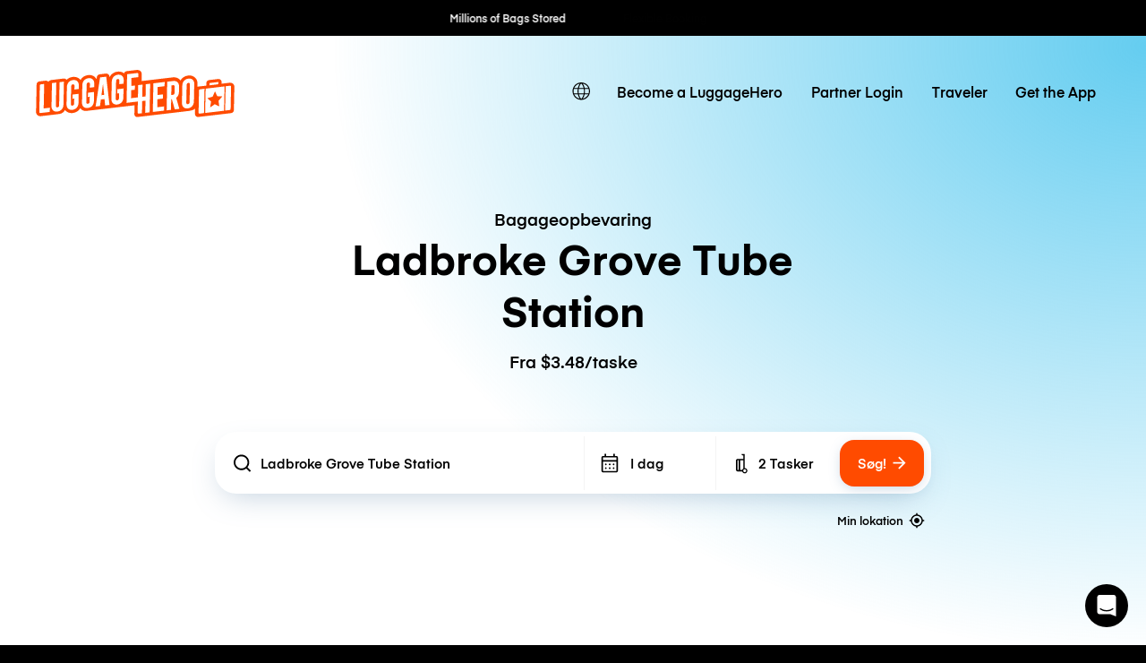

--- FILE ---
content_type: text/html; charset=UTF-8
request_url: https://luggagehero.com/da/london/ladbroke-grove-station/
body_size: 19918
content:
<!doctype html>
<html lang="da" class="no-js">

<head>

	<meta charset="UTF-8">
	<title>Bagageopbevaring Ladbroke Grove Tube Station | Fra $3.48/taske | Alternativ til opbevaringsskabe</title>

	<meta http-equiv="X-UA-Compatible" content="IE=edge,chrome=1">
	<meta name="viewport" content="width=device-width, initial-scale=1.0">
	<link rel="prefetch" href="https://app.luggagehero.com">

	<meta name="apple-itunes-app" content="app-id=1481057935">
	<meta name="google-play-app" content="app-id=com.luggagehero.android">

	<link rel="icon" type="image/png" href="/wp-content/themes/luggage-hero-theme/public/img/icons/favicon-96x96.png" sizes="96x96" />
	<link rel="icon" type="image/svg+xml" href="/wp-content/themes/luggage-hero-theme/public/img/icons/favicon.svg" />
	<link rel="shortcut icon" href="/wp-content/themes/luggage-hero-theme/public/img/icons/favicon.ico" />
	<link rel="apple-touch-icon" sizes="180x180" href="/wp-content/themes/luggage-hero-theme/public/img/icons/apple-touch-icon.png" />
	<meta name="apple-mobile-web-app-title" content="LuggageHero" />
	<link rel="manifest" href="/wp-content/themes/luggage-hero-theme/public/img/icons/site.webmanifest" />

	<link rel="preconnect" href="https://traveler-api.luggagehero.com/v2/reviews">
	<link rel="preconnect" href="https://traveler-api.luggagehero.com/v2/reviews/stats">
	<link rel="preconnect" href="https://traveler-api.luggagehero.com/locations">



	<script>
		
		var globalData = {
			"urlDefaultLocation": '',
			"placeId": '',
			"lang": 'da',
															"placeName" : "Ladbroke Grove Tube Station",
			"placeLatLng" : "39.015400, -77.422030",
			"luggagePrices" :{"currency":"usd","premiumInsuranceFee":{"name":"Traveler Per Bag Premium Insurance Fee","cost":3,"value":5000},"hourlyRate":{"name":"Per Bag Storage Hour","cost":1.49,"value":0},"dailyRate":{"name":"Per Bag Storage Day","cost":4.9,"value":0},"serviceFee":{"name":"Traveler Per Bag Service Fee","cost":1.99,"value":0},"startupFee":{"name":"Traveler Per Bag Insurance Fee","cost":2.49,"value":3000},"securitySeal":{"name":"Security Seal","cost":0,"value":0},"CANCELLATION_FEE":{"name":"Cancellation Fee","cost":5,"value":0},"WALK_IN_SERVICE_FEE":{"name":"Service Fee - Walk-In","cost":1.49,"value":0},"WALK_IN_DAILY_RATE":{"name":"Per Bag Storage Day - Walk In","cost":5.9,"value":0},"WALK_IN_HOURLY_RATE":{"name":"Per Bag Storage Hour - Walk In","cost":1.49,"value":0},"WALK_IN_INSURANCE_FEE":{"name":"Traveler Per Bag Insurance Fee - Walk In","cost":2.49,"value":3000},"GUEST_DAILY_RATE":{"name":"Per Bag Storage Day - Guest","cost":0,"value":0},"GUEST_HOURLY_RATE":{"name":"Per Bag Storage Hour - Guest","cost":0,"value":0},"GUEST_INSURANCE_FEE":{"name":"Traveler Per Bag Insurance Fee - Guest","cost":1.49,"value":3000},"GUEST_SERVICE_FEE":{"name":"Service Fee - Guest","cost":0,"value":0},"GUEST_PREMIUM_INSURANCE_FEE":{"name":"Traveler Per Bag Premium Insurance Fee - Guest","cost":4.49,"value":3000},"bagGuarantee":{"cost":0,"value":500}}
		}
	</script>

	
	<meta name='robots' content='index, follow, max-image-preview:large, max-snippet:-1, max-video-preview:-1' />
	<style>img:is([sizes="auto" i], [sizes^="auto," i]) { contain-intrinsic-size: 3000px 1500px }</style>
	<link rel="alternate" hreflang="en" href="https://luggagehero.com/london/ladbroke-grove-station/" />
<link rel="alternate" hreflang="es" href="https://luggagehero.com/es/london/ladbroke-grove-station/" />
<link rel="alternate" hreflang="fr" href="https://luggagehero.com/fr/london/ladbroke-grove-station/" />
<link rel="alternate" hreflang="it" href="https://luggagehero.com/it/london/ladbroke-grove-station/" />
<link rel="alternate" hreflang="da" href="https://luggagehero.com/da/london/ladbroke-grove-station/" />
<link rel="alternate" hreflang="de" href="https://luggagehero.com/de/london/ladbroke-grove-station/" />
<link rel="alternate" hreflang="nl" href="https://luggagehero.com/nl/london/ladbroke-grove-station/" />
<link rel="alternate" hreflang="pl" href="https://luggagehero.com/pl/london/ladbroke-grove-station/" />
<link rel="alternate" hreflang="pt-pt" href="https://luggagehero.com/pt-pt/london/ladbroke-grove-station/" />
<link rel="alternate" hreflang="ru" href="https://luggagehero.com/ru/london/ladbroke-grove-station/" />
<link rel="alternate" hreflang="x-default" href="https://luggagehero.com/london/ladbroke-grove-station/" />

	<!-- This site is optimized with the Yoast SEO Premium plugin v24.6 (Yoast SEO v24.6) - https://yoast.com/wordpress/plugins/seo/ -->
	<meta name="description" content="Bagageopbevaring Ladbroke Grove Tube Station. Fra $3.48/taske. Vælg fleksible time- eller dags opbevaring. Ideelt alternativ til opbevaringsskabe." />
	<link rel="canonical" href="https://luggagehero.com/da/london/ladbroke-grove-station/" />
	<meta property="og:locale" content="da_DK" />
	<meta property="og:type" content="article" />
	<meta property="og:title" content="Bagageopbevaring Ladbroke Grove Tube Station | Fra $3.48/taske | Alternativ til opbevaringsskabe" />
	<meta property="og:description" content="Bagageopbevaring Ladbroke Grove Tube Station. Fra $3.48/taske. Vælg fleksible time- eller dags opbevaring. Ideelt alternativ til opbevaringsskabe." />
	<meta property="og:url" content="https://luggagehero.com/da/london/ladbroke-grove-station/" />
	<meta property="og:site_name" content="LuggageHero" />
	<meta property="article:publisher" content="https://www.facebook.com/luggagehero" />
	<meta property="article:modified_time" content="2025-02-28T09:38:15+00:00" />
	<meta property="og:image" content="https://luggagehero.com/wp-content/uploads/2018/08/Ladbroke_grove_luggage_storage-720x405.jpg" />
	<meta name="twitter:card" content="summary_large_image" />
	<meta name="twitter:site" content="@luggagehero" />
	<meta name="twitter:label1" content="Est. reading time" />
	<meta name="twitter:data1" content="2 minutes" />
	<script type="application/ld+json" class="yoast-schema-graph">{"@context":"https://schema.org","@graph":[{"@type":"WebPage","@id":"https://luggagehero.com/da/london/ladbroke-grove-station/","url":"https://luggagehero.com/da/london/ladbroke-grove-station/","name":"Luggage Storage near Ladbroke Grove tube station 7 days a week - from £1/hour","isPartOf":{"@id":"https://luggagehero.com/da/#website"},"primaryImageOfPage":{"@id":"https://luggagehero.com/da/london/ladbroke-grove-station/#primaryimage"},"image":{"@id":"https://luggagehero.com/da/london/ladbroke-grove-station/#primaryimage"},"thumbnailUrl":"https://luggagehero.com/wp-content/uploads/2018/08/Ladbroke_grove_luggage_storage-720x405.jpg","datePublished":"2018-08-02T08:15:49+00:00","dateModified":"2025-02-28T09:38:15+00:00","description":"The easiest, cheapest and most convenient luggage storage service near Ladbroke Grove tube Station. Pay from £1 per hour with a £2200-insurance included.","breadcrumb":{"@id":"https://luggagehero.com/da/london/ladbroke-grove-station/#breadcrumb"},"inLanguage":"da-DK","potentialAction":[{"@type":"ReadAction","target":["https://luggagehero.com/da/london/ladbroke-grove-station/"]}]},{"@type":"ImageObject","inLanguage":"da-DK","@id":"https://luggagehero.com/da/london/ladbroke-grove-station/#primaryimage","url":"https://luggagehero.com/wp-content/uploads/2018/08/Ladbroke_grove_luggage_storage-720x405.jpg","contentUrl":"https://luggagehero.com/wp-content/uploads/2018/08/Ladbroke_grove_luggage_storage-720x405.jpg"},{"@type":"BreadcrumbList","@id":"https://luggagehero.com/da/london/ladbroke-grove-station/#breadcrumb","itemListElement":[{"@type":"ListItem","position":1,"name":"Home","item":"https://luggagehero.com/da/"},{"@type":"ListItem","position":2,"name":"London","item":"https://luggagehero.com/da/london/"},{"@type":"ListItem","position":3,"name":"Ladbroke Grove Tube Station"}]},{"@type":"WebSite","@id":"https://luggagehero.com/da/#website","url":"https://luggagehero.com/da/","name":"LuggageHero","description":"Free yourself from luggage","publisher":{"@id":"https://luggagehero.com/da/#organization"},"potentialAction":[{"@type":"SearchAction","target":{"@type":"EntryPoint","urlTemplate":"https://luggagehero.com/da/?s={search_term_string}"},"query-input":{"@type":"PropertyValueSpecification","valueRequired":true,"valueName":"search_term_string"}}],"inLanguage":"da-DK"},{"@type":"Organization","@id":"https://luggagehero.com/da/#organization","name":"LuggageHero","url":"https://luggagehero.com/da/","logo":{"@type":"ImageObject","inLanguage":"da-DK","@id":"https://luggagehero.com/da/#/schema/logo/image/","url":"https://luggagehero.com/wp-content/uploads/2017/04/luggagehero_LOGO-RGB_kort_POS_200x200.png","contentUrl":"https://luggagehero.com/wp-content/uploads/2017/04/luggagehero_LOGO-RGB_kort_POS_200x200.png","width":200,"height":200,"caption":"LuggageHero"},"image":{"@id":"https://luggagehero.com/da/#/schema/logo/image/"},"sameAs":["https://www.facebook.com/luggagehero","https://x.com/luggagehero","https://www.instagram.com/luggagehero","https://www.linkedin.com/company/luggagehero/"]}]}</script>
	<!-- / Yoast SEO Premium plugin. -->


<link rel='stylesheet' id='style-css' href='https://luggagehero.com/wp-content/themes/luggage-hero-theme/assets/dist/css/style.css?ver=12' media='all' />
<link rel="https://api.w.org/" href="https://luggagehero.com/da/wp-json/" /><link rel="alternate" title="JSON" type="application/json" href="https://luggagehero.com/da/wp-json/wp/v2/pages/3446" /><link rel="alternate" title="oEmbed (JSON)" type="application/json+oembed" href="https://luggagehero.com/da/wp-json/oembed/1.0/embed?url=https%3A%2F%2Fluggagehero.com%2Fda%2Flondon%2Fladbroke-grove-station%2F" />
<link rel="alternate" title="oEmbed (XML)" type="text/xml+oembed" href="https://luggagehero.com/da/wp-json/oembed/1.0/embed?url=https%3A%2F%2Fluggagehero.com%2Fda%2Flondon%2Fladbroke-grove-station%2F&#038;format=xml" />
<meta name="generator" content="WPML ver:4.7.1 stt:12,38,1,4,3,27,41,42,46,2;" />
		<style type="text/css" id="wp-custom-css">
			.wp-video {
	max-width: 100%;
  height: auto;
}

.wp-video video {
	max-width: 100%;
  height: auto;
}

#coiOverlay {
	background: rgba(0,0,0,0.1) !important;
	backdrop-filter: blur(5px);
}

.coi-banner__wrapper {
	border-radius: 30px !important;
	width: 420px !important;
}

@media only screen and (max-width:576px) {
	.coi-banner__wrapper {
	border-radius: 20px !important;
}
}

.coi-banner__summary {
	background: white !important;
}

@media only screen and (max-width:576px) {
	.coi-banner__summary {
	  padding-bottom:	0px !important; 
  }
}

body .coi-banner__maintext {
	font-size: 16px !important;
	line-height: 1.5em !important;
	color: black !important;
}

@media only screen and (max-width:576px) {
	body .coi-banner__maintext {
	font-size: 14px !important;
	}
}

.coi-banner_paragraph-text {
	margin-top: 1.5em;
	display: block;
}

.coi-banner__headline {
	font-family: 'Eina', arial !important;
	color: black !important;
	text-align: center !important;
	font-size: 26px !important;
}

@media only screen and (max-width:576px) {
	.coi-banner__headline {
		max-width: 90%;
		margin: 0 auto !important;
	}
}

.coi-consent-banner__decline-button {
		margin-top: 20px !important;
	
	font-weight: 500;
	display: inline-block;
}


#coi-banner-wrapper a {
	font-weight: 500;
	text-decoration: none !important; 
	margin-top: 0;
	display: inline !important;
	color: black !important;
	font-size: 13px !important; 
}

.coi-banner__policy {
	margin-top: 30px !important;
}

.coi-banner__header {
	display: none !important;
}


.coi-banner__page-footer {
	column-gap: 1em;
}

@media only screen and (max-width:576px) {
	.coi-banner__page-footer {
		padding: 20px 20px 30px 20px !important;
	}
}

.coi-banner__accept {
	box-shadow: 0 10px 10px -5px rgba(184, 54, 0, 0.4) !important;
}

.coi-banner__accept, .coi-banner__lastpage, .coi-banner__nextpage {
	border-radius: 8px !important;
	flex-grow: 1 !important;
	font-weight: 500;
	min-width: 0 !important;
	padding: 0.95em !important;
	font-weight: 500 !important;

}

.coi-banner__lastpage, .coi-banner__nextpage {
	border: none !important;
	background-color: #fff !important;
	box-shadow: 0 10px 10px -5px rgba(0,0,0,0.1);
	color: black !important;
}

.coi-banner-luggage-hero {
  float: right;
  shape-outside: var(--shape-img);
  shape-margin: 1em;
  max-width: none;
  width: 250px;
  height: auto;
  margin-right: -77px;
  position: relative;
	display: block !important;
	opacity: 1 !important;
	margin-bottom: 1em;
}

@media only screen and (max-width:576px) {
	.coi-banner-luggage-hero {
		  width: 200px;
		  margin-right: -60px;
	}
}

@media only screen and (max-width:400px) {
	.coi-banner-luggage-hero {
		  width: 180px;
		  margin-right: -75px;
	}
}

@media only screen and (max-width:576px) {
#coiConsentBannerCategoriesWrapper, .coi-banner__cookiedeclaration, .coi-banner__privacycontrols, .coi-banner__summary, .cookiedeclaration_wrapper {
	padding-left: 20px !important;
	padding-right: 20px !important;
	}

}
	
			</style>
		
	<meta name="referrer" content="no-referrer-when-downgrade" />
<meta name="facebook-domain-verification" content="t7abtmtk5kstjodnuake8uxgju74dj" /><!-- Google Tag Manager -->
<script>!function(){"use strict";function l(e){for(var t=e,r=0,n=document.cookie.split(";");r<n.length;r++){var o=n[r].split("=");if(o[0].trim()===t)return o[1]}}function s(e){return localStorage.getItem(e)}function u(e){return window[e]}function A(e,t){e=document.querySelector(e);return t?null==e?void 0:e.getAttribute(t):null==e?void 0:e.textContent}var e=window,t=document,r="script",n="dataLayer",o="https://hxvksgwv.luggagehero.com",a="https://load.hxvksgwv.luggagehero.com",i="5hxvksgwv",c="25p=aWQ9R1RNLVRTRlI0RDM%3D&page=3",g="cookie",v="browser_id",E="",d=!1;try{var d=!!g&&(m=navigator.userAgent,!!(m=new RegExp("Version/([0-9._]+)(.*Mobile)?.*Safari.*").exec(m)))&&16.4<=parseFloat(m[1]),f="stapeUserId"===g,I=d&&!f?function(e,t,r){void 0===t&&(t="");var n={cookie:l,localStorage:s,jsVariable:u,cssSelector:A},t=Array.isArray(t)?t:[t];if(e&&n[e])for(var o=n[e],a=0,i=t;a<i.length;a++){var c=i[a],c=r?o(c,r):o(c);if(c)return c}else console.warn("invalid uid source",e)}(g,v,E):void 0;d=d&&(!!I||f)}catch(e){console.error(e)}var m=e,g=(m[n]=m[n]||[],m[n].push({"gtm.start":(new Date).getTime(),event:"gtm.js"}),t.getElementsByTagName(r)[0]),v=I?"&bi="+encodeURIComponent(I):"",E=t.createElement(r),f=(d&&(i=8<i.length?i.replace(/([a-z]{8}$)/,"kp$1"):"kp"+i),!d&&a?a:o);E.async=!0,E.src=f+"/"+i+".js?"+c+v,null!=(e=g.parentNode)&&e.insertBefore(E,g)}();</script>
<!-- End Google Tag Manager -->

<!-- Google Tag Manager (noscript) -->
<noscript><iframe src="https://load.hxvksgwv.luggagehero.com/ns.html?id=GTM-TSFR4D3" height="0" width="0" style="display:none;visibility:hidden"></iframe></noscript>
<!-- End Google Tag Manager (noscript) -->

<meta name="ahrefs-site-verification" content="9388e454c048b48739796357254c85633680de8340009eb2f73ab2e2cd718a8f">

<link rel='dns-prefetch' href='//js.intercomcdn.com' />
<script>
  window.intercom_settings = {
    app_id: "gumq1av0"
  }

window.intercomScript = (function(){var w=window;var ic=w.Intercom;if(typeof ic==="function"){ic('reattach_activator');ic('update',w.intercomSettings);}else{var d=document;var i=function(){i.c(arguments);};i.q=[];i.c=function(args){i.q.push(args);};w.Intercom=i;var l=function(){var s=d.createElement('script');s.type='text/javascript';s.async=true;s.src='https://widget.intercom.io/widget/' + intercom_settings.app_id;var x=d.getElementsByTagName('script')[0];x.parentNode.insertBefore(s, x);};if(document.readyState==='complete'){l();}else if(w.attachEvent){w.attachEvent('onload',l);}else{w.addEventListener('load',l,false);}}});

</script>


<script type="text/javascript">
  (function(i,s,o,g,r,a,m){i['SLScoutObject']=r;i[r]=i[r]||function(){
  (i[r].q=i[r].q||[]).push(arguments)},i[r].l=1*new Date();a=s.createElement(o),
  m=s.getElementsByTagName(o)[0];a.async=1;a.src=g;m.parentNode.insertBefore(a,m)
  })(window,document,'script','https://scout-cdn.salesloft.com/sl.js','slscout');
  slscout(["init", "eyJ0eXAiOiJKV1QiLCJhbGciOiJIUzI1NiJ9.eyJ0IjoxMDc0OTh9.ZOHFYMNTtHDUpJN80zlwLnpH2Wzjefe0CrqbtcqiE00"]);
</script><script>
!function(t,e,n,s,a,c,i,o,p){t.AppsFlyerSdkObject=a,t.AF=t.AF||function(){(t.AF.q=t.AF.q||[]).push([Date.now()].concat(Array.prototype.slice.call(arguments)))},t.AF.id=t.AF.id||i,t.AF.plugins={},o=e.createElement(n),p=e.getElementsByTagName(n)[0],o.async=1,o.src="https://websdk.appsflyer.com?"+(c.length>0?"st="+c.split(",").sort().join(",")+"&":"")+(i.length>0?"af_id="+i:""),p.parentNode.insertBefore(o,p)}(window,document,"script",0,"AF","banners",{banners: {key: "2af1f6b3-1b7c-4093-b74d-df0aa7c4e257"}});
AF('banners', 'showBanner')
</script>
	<script>
		var curPageId = '3446';
	</script>

</head>

<body class="page-template page-template-template-location page-template-template-location-php page page-id-3446 page-child parent-pageid-241 ladbroke-grove-station">
	<div id="lugApp">
		<div class="fb-root"></div>

		
  <div class="black-top-bar-kpis">
    <black-top-bar-kpis :kpis='[{"text":"Millions of Bags Stored"},{"text":"Flexible Booking"},{"text":"Hourly \/ Daily Rates"},{"text":"Global Coverage"},{"text":"Fast Check-in"}]'></black-top-bar-kpis>
  </div>

					<header class="header">
  <div class="wrapper-fluid">

    
<div class="logo">

	<a href="https://luggagehero.com" title="LuggageHero">
		<svg width="170" height="41" viewBox="0 0 170 41" fill="none" xmlns="http://www.w3.org/2000/svg">
			<g clip-path="url(#clip0_4_40)">
				<path d="M168.711 11.995C167.945 11.3174 166.865 10.9785 165.68 11.1141L158.957 11.9612L158.992 10.6736C159.027 9.89422 158.678 9.11488 158.086 8.57273C157.494 8.03058 156.658 7.79339 155.857 7.89505L155.02 7.9967L148.297 8.77604C146.904 8.94546 145.859 10.0636 145.859 11.419L145.789 13.6215L139.031 14.4008C138.717 14.4347 138.438 14.5364 138.16 14.6719L138.229 10.6736C137.846 8.47108 137.115 7.42066 136.035 6.50579C134.537 5.1843 132.482 4.60827 130.252 4.87934C127.361 5.21818 125.061 6.77686 123.772 9.081C123.494 8.70827 123.215 8.40331 122.867 8.09835C121.369 6.77686 119.313 6.20083 117.049 6.4719L90.5041 9.65703L90.5737 3.69339C90.6086 2.60909 90.1905 1.62645 89.4241 0.948764C88.6578 0.271078 87.5778 -0.0677672 86.3934 0.06777L77.8237 1.0843C76.709 1.21984 75.8381 1.96529 75.4897 2.98182C74.0266 1.79587 72.0758 1.25372 69.9159 1.49091H69.8811C66.7807 1.86364 64.3422 3.62562 63.0881 6.23471L63.0184 5.59091C62.9487 4.87934 62.5655 4.20165 61.9733 3.76116C61.3811 3.32066 60.6496 3.11736 59.8832 3.18513L54.6229 3.82893C53.3688 3.96447 52.3934 4.91323 52.2192 6.13306L51.9405 8.03058C51.5573 7.31901 51.0696 6.67521 50.4774 6.13306C48.9795 4.81157 46.9241 4.23554 44.6946 4.50662C41.8032 4.84546 39.5041 6.40413 38.2151 8.70827C37.9364 8.33554 37.6578 8.03058 37.3094 7.72562C35.8114 6.40414 33.7561 5.8281 31.4918 6.09918C29.4016 6.33637 27.625 7.21736 26.3012 8.57273C26.1967 8.43719 26.0573 8.30166 25.918 8.16612C25.3258 7.62397 24.5246 7.38678 23.7233 7.48843L13.3073 8.74215C12.2274 8.87769 11.2869 9.45372 10.7295 10.2669C10.1024 9.45372 8.88317 9.25042 7.83808 9.38595L3.10038 9.9281C1.70694 10.0975 0.661855 11.2157 0.661855 12.5711L0.208986 36.324C0.17415 37.4083 0.592183 38.3909 1.35858 39.0686C2.12497 39.7463 3.20489 40.0851 4.38931 39.9496L20.17 38.086C22.7479 37.6455 24.1762 36.1884 25.0123 34.5281C25.0123 34.5281 25.3258 35.1719 25.8483 35.6124C27.4159 36.8661 29.4016 37.5099 31.6311 37.2388C34.5225 36.9 36.8217 35.3413 38.1106 33.0372C39.295 34.9347 40.8975 35.6802 43.9282 35.3413C45.5655 35.1719 84.4774 30.5636 84.4774 30.5636L84.3032 38.3231C84.3032 39.0008 84.5819 39.6785 85.1045 40.119C85.5573 40.5256 86.2192 40.7628 86.8811 40.695L130.949 35.443C133.143 35.1719 134.99 34.562 136.244 33.5455L136.139 38.0182C136.139 38.7975 136.453 39.543 137.045 40.0851C137.637 40.6273 138.404 40.7289 139.205 40.6273L167.004 37.3405C168.363 37.1711 169.408 36.1207 169.443 34.7653L169.826 14.7736C169.861 13.6554 169.477 12.6727 168.711 11.995Z" fill="#FF4B00" />
				<path d="M45.0082 7.18347C41.9078 7.5562 39.8525 9.89422 39.7828 13.181L39.4693 28.1579C39.3996 31.3769 41.4201 33.2744 44.4857 32.9017C47.5861 32.5289 49.6414 30.1909 49.7111 26.9041L49.8504 19.0769L44.5553 19.7207L44.4857 23.3802L46.0533 23.2107L45.9488 27.6496C45.9139 28.5306 45.3566 29.1744 44.5205 29.276C43.6844 29.3777 43.1271 28.8694 43.1619 27.9884L43.4754 12.5033C43.5103 11.6223 44.0676 10.9785 44.9037 10.8769C45.7398 10.7752 46.2971 11.2835 46.2623 12.1645L46.1926 15.3496L49.9201 14.9091L49.9898 11.995C50.0943 8.70827 48.0738 6.81074 45.0082 7.18347Z" fill="white" />
				<path d="M54.9713 6.50578L51.1393 31.6479L54.9016 31.2074L55.6332 25.5826L58.7336 25.2099L59.291 30.6992L63.0184 30.2587L60.2316 5.86198L54.9713 6.50578ZM56.1557 21.8215L57.4795 12.0628L58.4549 21.5504L56.1557 21.8215Z" fill="white" />
				<path d="M70.1947 4.16777C67.0943 4.5405 65.0389 6.87852 64.9693 10.1653L64.6557 25.1421C64.5861 28.3612 66.6066 30.2587 69.6721 29.886C72.7725 29.5132 74.8279 27.1752 74.8975 23.8884L75.0369 16.0612L69.7418 16.705L69.6721 20.3645L71.2398 20.195L71.1352 24.6339C71.1004 25.5149 70.543 26.1587 69.707 26.2603C68.8709 26.362 68.3135 25.8537 68.3484 24.9727L68.6619 9.48761C68.6967 8.60661 69.2541 7.96281 70.0902 7.86116C70.9262 7.75951 71.4836 8.26777 71.4488 9.14876L71.3791 12.3339L75.1066 11.8934L75.1762 8.97934C75.2807 5.72645 73.2602 3.82893 70.1947 4.16777Z" fill="white" />
				<path d="M31.8053 8.77603C28.7049 9.14876 26.6496 11.4868 26.5799 14.7736L26.2664 29.7504C26.1967 32.9694 28.2172 34.8669 31.2828 34.4942C34.3832 34.1215 36.4385 31.7835 36.5082 28.4967L36.6475 20.6694L31.3525 21.3132L31.2828 24.9727L32.8504 24.8033L32.7459 29.2421C32.7111 30.1231 32.1537 30.7669 31.3176 30.8686C30.4816 30.9703 29.9242 30.462 29.959 29.581L30.2725 14.0959C30.3074 13.2149 30.8648 12.5711 31.7008 12.4694C32.5369 12.3678 33.0943 12.876 33.0594 13.757L32.9898 16.9421L36.7172 16.5017L36.7869 13.5876C36.8914 10.3008 34.9057 8.4033 31.8053 8.77603Z" fill="white" />
				<path d="M7.14139 12.1645C7.14139 12.1645 4.91188 12.4355 4.31967 12.5033C3.72745 12.5711 3.41393 12.8422 3.41393 13.5537C3.41393 14.2653 2.96106 36.3579 2.96106 36.3579C2.96106 37.0694 3.41393 37.3066 4.00614 37.2388L11.9139 36.324L11.9836 32.6645L6.72335 33.3083L7.14139 12.1645Z" fill="white" />
				<path d="M19.9262 30.7331C19.8914 31.614 19.334 32.2579 18.498 32.3595C17.6619 32.4612 17.1045 31.9529 17.1394 31.0719L17.5226 10.9446L13.7951 11.3851L13.4119 31.2413C13.3422 34.4603 15.3627 36.3579 18.4283 35.9851C21.5287 35.6124 23.584 33.2744 23.6537 29.9876L24.0369 10.1653L20.3094 10.6058L19.9262 30.7331Z" fill="white" />
				<path d="M93.8832 22.9058L91.0615 23.2446L91.2705 12.7066L87.543 13.1471L87.334 23.719L81.4467 24.4306L81.5512 17.5182L84.6865 17.1455L84.7561 13.5198L81.6557 13.8587L81.7602 6.98017L87.6824 6.2686L87.7172 3.59174C87.7172 2.88017 87.2643 2.64298 86.6721 2.71075L78.1024 3.72727L77.6147 28.4628L87.2643 27.3107L87.0902 36.8661C87.0902 37.5777 87.543 37.8149 88.1352 37.7471L90.7828 37.4421L90.9918 26.9041L93.8135 26.5653L93.6045 37.1033L97.332 36.6628L97.8197 11.9273L94.0922 12.3678L93.8832 22.9058Z" fill="white" />
				<path d="M130.531 7.52231C127.43 7.89504 125.375 10.2331 125.305 13.5198L124.992 28.4967C124.922 31.7157 126.943 33.6132 130.008 33.2405C133.109 32.8678 135.164 30.5298 135.234 27.243L135.547 12.2661C135.617 9.08099 133.596 7.14959 130.531 7.52231ZM131.506 27.9884C131.506 28.8355 130.914 29.5132 130.078 29.6149C129.242 29.7165 128.684 29.2083 128.719 28.3273L129.033 12.8421C129.068 11.9612 129.625 11.3174 130.461 11.2157C131.297 11.114 131.855 11.6223 131.82 12.5033L131.506 27.9884Z" fill="white" />
				<path d="M122.449 19.2463L122.553 14.3669C122.588 11.1141 120.568 9.21653 117.502 9.58926L112.381 10.1992L111.893 34.9347L115.621 34.4942L115.795 25.3793L116.387 25.3116L118.861 34.1215L122.762 33.6471L120.08 24.0917C121.543 23.0413 122.414 21.3132 122.449 19.2463ZM118.686 19.8901C118.652 20.7711 118.094 21.4149 117.258 21.5165L115.865 21.7198L116.039 13.3843L117.432 13.2149C118.268 13.1132 118.826 13.6215 118.791 14.5025L118.686 19.8901Z" fill="white" />
				<path d="M100.084 36.324L109.734 35.1719L109.803 31.5463L103.881 32.2579L104.02 25.3455L108.688 24.7694L108.758 21.1438L104.09 21.686L104.229 14.8074L110.152 14.0959L110.221 10.4364L100.572 11.5884L100.084 36.324Z" fill="white" />
				<path d="M156.17 10.4364L148.68 11.3512L148.611 13.3165L156.1 12.4017L156.17 10.4364Z" fill="white" />
				<path d="M144.848 37.205L161.012 35.2736L161.43 14.2653L145.266 16.1967L144.848 37.205ZM151.223 23.1769L153.279 18.5347L155.16 22.7025L159.514 22.9058L156.275 26.7347L156.936 31.5124L153.07 29.6826L149.098 32.3934L149.934 27.4463L146.834 24.3967L151.223 23.1769Z" fill="white" />
				<path d="M139.588 17.8231L139.205 36.8661C139.205 37.5777 139.658 37.8149 140.25 37.7471L143.873 37.3066L144.291 16.2983L140.494 16.7727C139.902 16.8405 139.588 17.1116 139.588 17.8231Z" fill="white" />
				<path d="M165.994 13.6893L162.371 14.1298L161.953 35.138L165.75 34.6636C166.342 34.5959 166.656 34.3248 166.656 33.6132L167.039 14.5702C167.074 13.8587 166.586 13.6215 165.994 13.6893Z" fill="white" />
			</g>
			<defs>
				<clipPath id="clip0_4_40">
					<rect width="170" height="41" fill="white" />
				</clipPath>
			</defs>
		</svg>
	</a>
</div>

    <nav class="navbar-main">
      <div class="lang-switcher">

			<a class="lang-active" aria-label="switch language" href="#">
			<svg class='icon'>
				<use xlink:href='#icon-globe'></use>
			</svg>
		</a>

	
	<ul class="langs">
		
							<li>
					<a class="lang" aria-label="https://luggagehero.com/london/ladbroke-grove-station/" href="https://luggagehero.com/london/ladbroke-grove-station/" data-lang="English">
						English					</a>
				</li>
			
		
							<li>
					<a class="lang" aria-label="https://luggagehero.com/es/london/ladbroke-grove-station/" href="https://luggagehero.com/es/london/ladbroke-grove-station/" data-lang="Español">
						Spanish					</a>
				</li>
			
		
							<li>
					<a class="lang" aria-label="https://luggagehero.com/fr/london/ladbroke-grove-station/" href="https://luggagehero.com/fr/london/ladbroke-grove-station/" data-lang="Français">
						French					</a>
				</li>
			
		
							<li>
					<a class="lang" aria-label="https://luggagehero.com/it/london/ladbroke-grove-station/" href="https://luggagehero.com/it/london/ladbroke-grove-station/" data-lang="Italiano">
						Italian					</a>
				</li>
			
		
			
		
							<li>
					<a class="lang" aria-label="https://luggagehero.com/de/london/ladbroke-grove-station/" href="https://luggagehero.com/de/london/ladbroke-grove-station/" data-lang="Deutsch">
						German					</a>
				</li>
			
		
							<li>
					<a class="lang" aria-label="https://luggagehero.com/nl/london/ladbroke-grove-station/" href="https://luggagehero.com/nl/london/ladbroke-grove-station/" data-lang="Nederlands">
						Dutch					</a>
				</li>
			
		
							<li>
					<a class="lang" aria-label="https://luggagehero.com/pl/london/ladbroke-grove-station/" href="https://luggagehero.com/pl/london/ladbroke-grove-station/" data-lang="polski">
						Polish					</a>
				</li>
			
		
							<li>
					<a class="lang" aria-label="https://luggagehero.com/pt-pt/london/ladbroke-grove-station/" href="https://luggagehero.com/pt-pt/london/ladbroke-grove-station/" data-lang="Português">
						Portuguese, Portugal					</a>
				</li>
			
		
							<li>
					<a class="lang" aria-label="https://luggagehero.com/ru/london/ladbroke-grove-station/" href="https://luggagehero.com/ru/london/ladbroke-grove-station/" data-lang="Русский">
						Russian					</a>
				</li>
			
			</ul>

</div>      <ul id="menu-main-menu" class="primary"><li id="menu-item-59608" class="menu-item menu-item-type-custom menu-item-object-custom menu-item-59608"><a href="https://storage-manager.luggagehero.com/home">Become a LuggageHero</a></li>
<li id="menu-item-56637" class="menu-item menu-item-type-custom menu-item-object-custom menu-item-56637"><a href="https://storage-manager.luggagehero.com/dashboard">Partner Login</a></li>
<li id="menu-item-44607" class="menu-item menu-item-type-custom menu-item-object-custom menu-item-44607"><a href="https://app.luggagehero.com/home">Traveler</a></li>
<li id="menu-item-62076" class="menu-item menu-item-type-custom menu-item-object-custom menu-item-62076"><a href="https://apps.luggagehero.com/yBCR/0aacgo8e">Get the App</a></li>
</ul>    </nav>

    <nav class="navbar-mobile" @click.stop="$store.commit('toggleMobileMenuOpen')">
      <div class="hamburger-wrap" :class="{ 'active' : $store.getters.mobileMenuOpen }">
        <div class="hamburger">
          <div></div>
          <div></div>
          <div></div>
        </div>
      </div>

      <div class="menu-dropdown" :class="{ 'active' : $store.getters.mobileMenuOpen }">
        <ul id="menu-main-menu-1" class="primary"><li class="menu-item menu-item-type-custom menu-item-object-custom menu-item-59608"><a href="https://storage-manager.luggagehero.com/home">Become a LuggageHero</a></li>
<li class="menu-item menu-item-type-custom menu-item-object-custom menu-item-56637"><a href="https://storage-manager.luggagehero.com/dashboard">Partner Login</a></li>
<li class="menu-item menu-item-type-custom menu-item-object-custom menu-item-44607"><a href="https://app.luggagehero.com/home">Traveler</a></li>
<li class="menu-item menu-item-type-custom menu-item-object-custom menu-item-62076"><a href="https://apps.luggagehero.com/yBCR/0aacgo8e">Get the App</a></li>
</ul>      </div>
    </nav>

  </div>
</header>
		
		<main id="main">
<div class="block cta-block">
  <div class="wrapper">

    <div class="headings">
              <h1 class="title h1 ">
          <small>Bagageopbevaring</small> Ladbroke Grove Tube Station        </h1>
      
              <h2 class="description h4">
          Fra $3.48/taske        </h2>
          </div>

    

          <div class="criteria-component-wrapper js-criteria">
        <div class="criteria-component">
          <div class="search-bar">
            <location-input></location-input>
            <date-picker></date-picker>
            <bag-picker></bag-picker>
            <a
              href=""
              target="_self"
              id="findStorage"
              class="btn btn-cta tablet current-criteria-link">
              <span>Søg!</span>

              <!-- prettier-ignore -->
              <svg class="icon" viewBox="0 0 16 17" fill="none" xmlns="http://www.w3.org/2000/svg">
                <path d="M12.1738 9.68829H-0.0012207V7.68829H12.1738L6.57378 2.08829L7.99878 0.688293L15.9988 8.68829L7.99878 16.6883L6.57378 15.2883L12.1738 9.68829Z" fill="currentColor" />
              </svg>

            </a>
          </div>

          <a
            href=""
            target="_self"
            id="findStorage"
            class="btn btn-cta mobile current-criteria-link">
            <span>Søg!</span>
            <!-- prettier-ignore -->
            <svg class="icon" viewBox="0 0 16 17" fill="none" xmlns="http://www.w3.org/2000/svg">
              <path d="M12.1738 9.68829H-0.0012207V7.68829H12.1738L6.57378 2.08829L7.99878 0.688293L15.9988 8.68829L7.99878 16.6883L6.57378 15.2883L12.1738 9.68829Z" fill="currentColor" />
            </svg>
          </a>

          <my-location></my-location>
        </div>
      </div>
      </div>
  <div style="--gradient-top: -90%;" class="gradient-bg"></div>
</div>
<div class="block block-dynamic-reviews">
  <div class="wrapper">

    
        <div class="review-stars">

                      <div class="star">★</div>
                      <div class="star">★</div>
                      <div class="star">★</div>
                      <div class="star">★</div>
                                <div class="star half-star">
              <div>☆</div>
              <div>★</div>
            </div>
                  </div>

        <h2 class="block-title h2">
          +1M tasker sikkert opbevaret          <span>4.7</span>
          <span>(260k+)</span>
        </h2>
      </div>

      <div class="reviews-list-wrapper">
      
      <reviews-list :initial-reviews="[{&quot;shopId&quot;:&quot;689c8288854064bf5f28dac0&quot;,&quot;bookingLocation&quot;:&quot;LAS_PALMAS&quot;,&quot;bookingBags&quot;:2,&quot;bookingDate&quot;:&quot;2026-01-31T13:21:50.471Z&quot;,&quot;userName&quot;:&quot;Traveler&quot;,&quot;published&quot;:true,&quot;satisfaction&quot;:2,&quot;created&quot;:&quot;2026-01-31T17:13:54.049Z&quot;,&quot;rating&quot;:5,&quot;headline&quot;:&quot;Respectful, competent and secure&quot;,&quot;shopComments&quot;:&quot;We left 2 cases while touring the old town. No complaints and only a short walk from San Telmo bus station.&quot;},{&quot;shopId&quot;:&quot;68e6866ce8d7890cb2091a7e&quot;,&quot;bookingLocation&quot;:&quot;MADRID&quot;,&quot;bookingBags&quot;:3,&quot;bookingDate&quot;:&quot;2026-01-31T09:07:46.184Z&quot;,&quot;userName&quot;:&quot;MARTUSZEWSKA EWA IWONA&quot;,&quot;published&quot;:true,&quot;satisfaction&quot;:2,&quot;created&quot;:&quot;2026-01-31T17:54:42.143Z&quot;,&quot;rating&quot;:5,&quot;headline&quot;:&quot;Super easy&quot;,&quot;shopComments&quot;:&quot;Easy to book, easy to find and leave the baggage. I recommend!&quot;},{&quot;shopId&quot;:&quot;682bda5268fafb232f9c1bdd&quot;,&quot;bookingLocation&quot;:&quot;MELBOURNE&quot;,&quot;bookingBags&quot;:4,&quot;bookingDate&quot;:&quot;2026-01-30T22:44:52.354Z&quot;,&quot;userName&quot;:&quot;fran\u00e7ois cassaigne&quot;,&quot;published&quot;:true,&quot;satisfaction&quot;:2,&quot;created&quot;:&quot;2026-01-31T02:03:29.012Z&quot;,&quot;rating&quot;:5,&quot;headline&quot;:&quot;Perfect&quot;,&quot;shopComments&quot;:&quot;best value for money in the sector&quot;},{&quot;shopId&quot;:&quot;6827d46768fafb232f9bbc1d&quot;,&quot;bookingLocation&quot;:&quot;SAN_FRANCISCO&quot;,&quot;bookingBags&quot;:2,&quot;bookingDate&quot;:&quot;2026-01-30T15:10:30.817Z&quot;,&quot;userName&quot;:&quot;Megan Halloran&quot;,&quot;published&quot;:true,&quot;satisfaction&quot;:2,&quot;created&quot;:&quot;2026-01-30T19:39:52.619Z&quot;,&quot;rating&quot;:5,&quot;headline&quot;:&quot;Easy and convenient&quot;,&quot;shopComments&quot;:&quot;Definitely a bit of a sketchy neighbourhood but the folks were super kind and helpful. Would use again. &quot;},{&quot;shopId&quot;:&quot;689ced06390b5f242a2b0729&quot;,&quot;bookingLocation&quot;:&quot;QUEENS&quot;,&quot;bookingBags&quot;:3,&quot;bookingDate&quot;:&quot;2026-01-30T13:33:38.412Z&quot;,&quot;userName&quot;:&quot;Guest User&quot;,&quot;published&quot;:true,&quot;satisfaction&quot;:2,&quot;created&quot;:&quot;2026-01-30T21:15:46.847Z&quot;,&quot;rating&quot;:5,&quot;headline&quot;:&quot;Emplacement&quot;,&quot;shopComments&quot;:&quot;Super emplacement, et l&#039;\u00e9quipe est au top!!! Je garde cette adresse pour les prochaines fois c&#039;est sur !!!&quot;,&quot;translation&quot;:{&quot;headline&quot;:&quot;Location&quot;,&quot;shopComments&quot;:&quot;Great location, and the team is fantastic!!! I&#039;ll definitely keep this address for next time!!!&quot;,&quot;locale&quot;:&quot;en&quot;}},{&quot;shopId&quot;:&quot;65302f4c914bd6ecb2749eba&quot;,&quot;bookingLocation&quot;:&quot;NEW_YORK_CITY&quot;,&quot;bookingBags&quot;:1,&quot;bookingDate&quot;:&quot;2026-01-29T16:42:04.474Z&quot;,&quot;userName&quot;:&quot;Traveler&quot;,&quot;published&quot;:true,&quot;satisfaction&quot;:2,&quot;created&quot;:&quot;2026-01-30T02:40:41.917Z&quot;,&quot;rating&quot;:5,&quot;headline&quot;:&quot;Easy process&quot;,&quot;shopComments&quot;:&quot;Would book her again, however I picked them originally because they were open til midnight but they told me they closed at 10 pm. It still worked with my schedule. &quot;}]" api-url="https://traveler-api.luggagehero.com/v2/reviews"></reviews-list>

    </div>
  
</div>


<script type="application/ld+json">
  {"@context":"http://schema.org","@type":"Product","name":"Luggage Storage","description":"Hourly luggage storage in certified local shops, cafés and hotels. More than 1000 storage locations to choose from worldwide. Only pay for the hours spent. All luggage is insured. Free cancellation.","image":"https://luggagehero.com/wp-content/themes/luggage-hero-theme/public/img/schema_logo.png","brand":{"@type":"Thing","name":"LuggageHero"},"aggregateRating":{"@type":"AggregateRating","bestRating":"5","worstRating":"1","ratingValue":4.7,"reviewCount":269079},"offers":{"@type":"Offer","priceCurrency":"EUR","price":"1","priceValidUntil":"2026-05-02","availability":"InStock","url":"https://luggagehero.com/da/london/ladbroke-grove-station/"},"review":[{"@type":"Review","itemReviewed":{"@type":"Thing","name":"LuggageHero"},"author":{"@type":"Person","name":"Traveler"},"datePublished":"2026-02-01T04:00:09Z","headline":"Respectful, competent and secure","reviewBody":"We left 2 cases while touring the old town. No complaints and only a short walk from San Telmo bus station.","reviewRating":{"@type":"Rating","bestRating":"5","worstRating":"1","ratingValue":5},"publisher":{"@type":"Organization","name":"LuggageHero","sameAs":"https://www.luggagehero.com"},"inLanguage":"en"},{"@type":"Review","itemReviewed":{"@type":"Thing","name":"LuggageHero"},"author":{"@type":"Person","name":"MARTUSZEWSKA EWA IWONA"},"datePublished":"2026-02-01T04:00:09Z","headline":"Super easy","reviewBody":"Easy to book, easy to find and leave the baggage. I recommend!","reviewRating":{"@type":"Rating","bestRating":"5","worstRating":"1","ratingValue":5},"publisher":{"@type":"Organization","name":"LuggageHero","sameAs":"https://www.luggagehero.com"},"inLanguage":"en"},{"@type":"Review","itemReviewed":{"@type":"Thing","name":"LuggageHero"},"author":{"@type":"Person","name":"françois cassaigne"},"datePublished":"2026-02-01T04:00:09Z","headline":"Perfect","reviewBody":"best value for money in the sector","reviewRating":{"@type":"Rating","bestRating":"5","worstRating":"1","ratingValue":5},"publisher":{"@type":"Organization","name":"LuggageHero","sameAs":"https://www.luggagehero.com"},"inLanguage":"en"},{"@type":"Review","itemReviewed":{"@type":"Thing","name":"LuggageHero"},"author":{"@type":"Person","name":"Megan Halloran"},"datePublished":"2026-02-01T04:00:09Z","headline":"Easy and convenient","reviewBody":"Definitely a bit of a sketchy neighbourhood but the folks were super kind and helpful. Would use again. ","reviewRating":{"@type":"Rating","bestRating":"5","worstRating":"1","ratingValue":5},"publisher":{"@type":"Organization","name":"LuggageHero","sameAs":"https://www.luggagehero.com"},"inLanguage":"en"},{"@type":"Review","itemReviewed":{"@type":"Thing","name":"LuggageHero"},"author":{"@type":"Person","name":"Guest User"},"datePublished":"2026-02-01T04:00:09Z","headline":"Emplacement","reviewBody":"Super emplacement, et l'équipe est au top!!! Je garde cette adresse pour les prochaines fois c'est sur !!!","reviewRating":{"@type":"Rating","bestRating":"5","worstRating":"1","ratingValue":5},"publisher":{"@type":"Organization","name":"LuggageHero","sameAs":"https://www.luggagehero.com"},"inLanguage":"en"},{"@type":"Review","itemReviewed":{"@type":"Thing","name":"LuggageHero"},"author":{"@type":"Person","name":"Traveler"},"datePublished":"2026-02-01T04:00:09Z","headline":"Easy process","reviewBody":"Would book her again, however I picked them originally because they were open til midnight but they told me they closed at 10 pm. It still worked with my schedule. ","reviewRating":{"@type":"Rating","bestRating":"5","worstRating":"1","ratingValue":5},"publisher":{"@type":"Organization","name":"LuggageHero","sameAs":"https://www.luggagehero.com"},"inLanguage":"en"},{"@type":"Review","itemReviewed":{"@type":"Thing","name":"LuggageHero"},"author":{"@type":"Person","name":"Traveler"},"datePublished":"2026-02-01T04:00:09Z","headline":"Leave your bags!","reviewBody":"Rita was great! So friendly! Transaction went smooth and we didn’t have to lug our luggage everywhere! ","reviewRating":{"@type":"Rating","bestRating":"5","worstRating":"1","ratingValue":5},"publisher":{"@type":"Organization","name":"LuggageHero","sameAs":"https://www.luggagehero.com"},"inLanguage":"en"},{"@type":"Review","itemReviewed":{"@type":"Thing","name":"LuggageHero"},"author":{"@type":"Person","name":"Traveler"},"datePublished":"2026-02-01T04:00:09Z","headline":"Fantastic","reviewBody":"Greated by a friendly man who kept our bags safe the entire day whilst we explored Miami between a cruise and a flight home. Would recommend! ","reviewRating":{"@type":"Rating","bestRating":"5","worstRating":"1","ratingValue":5},"publisher":{"@type":"Organization","name":"LuggageHero","sameAs":"https://www.luggagehero.com"},"inLanguage":"en"},{"@type":"Review","itemReviewed":{"@type":"Thing","name":"LuggageHero"},"author":{"@type":"Person","name":"Julie Whitwell"},"datePublished":"2026-02-01T04:00:09Z","headline":"Excellent service & location","reviewBody":"The staff are extremely helpful & the location of the storage facility is ideal for exploring Miami South Beach.","reviewRating":{"@type":"Rating","bestRating":"5","worstRating":"1","ratingValue":5},"publisher":{"@type":"Organization","name":"LuggageHero","sameAs":"https://www.luggagehero.com"},"inLanguage":"en"},{"@type":"Review","itemReviewed":{"@type":"Thing","name":"LuggageHero"},"author":{"@type":"Person","name":"Traveler"},"datePublished":"2026-02-01T04:00:09Z","headline":"Fantastic Experience","reviewBody":"We just got off the cruise ship and our flight was not until the evening so we decided to take an Uber here from the cruise terminal and store our luggage.   This allowed us to grab a great cup of coffee and then enjoy the waterfront and a lovely lunch before picking up our luggage and taking another Uber to the airport.  The shop attendant was friendly and courteous, and we were in and out of there very efficiently. I highly recommend this location!","reviewRating":{"@type":"Rating","bestRating":"5","worstRating":"1","ratingValue":5},"publisher":{"@type":"Organization","name":"LuggageHero","sameAs":"https://www.luggagehero.com"},"inLanguage":"en"},{"@type":"Review","itemReviewed":{"@type":"Thing","name":"LuggageHero"},"author":{"@type":"Person","name":"Traveler"},"datePublished":"2026-02-01T04:00:09Z","headline":"Alles perfekt","reviewBody":"Etwas hohe preise füf ein paar koffer abstellen ","reviewRating":{"@type":"Rating","bestRating":"5","worstRating":"1","ratingValue":5},"publisher":{"@type":"Organization","name":"LuggageHero","sameAs":"https://www.luggagehero.com"},"inLanguage":"en"},{"@type":"Review","itemReviewed":{"@type":"Thing","name":"LuggageHero"},"author":{"@type":"Person","name":"Sarah Spitler"},"datePublished":"2026-02-01T04:00:09Z","headline":"Easy peasy","reviewBody":"The show owner was waiting for us, so drop off was quick and easy. She was very nice and offered to let us wait in her shop until our Uber came.","reviewRating":{"@type":"Rating","bestRating":"5","worstRating":"1","ratingValue":5},"publisher":{"@type":"Organization","name":"LuggageHero","sameAs":"https://www.luggagehero.com"},"inLanguage":"en"},{"@type":"Review","itemReviewed":{"@type":"Thing","name":"LuggageHero"},"author":{"@type":"Person","name":"Traveler"},"datePublished":"2026-02-01T04:00:09Z","headline":"Excellent, friendly service","reviewBody":"Handy location. Very helpful and friendly","reviewRating":{"@type":"Rating","bestRating":"5","worstRating":"1","ratingValue":5},"publisher":{"@type":"Organization","name":"LuggageHero","sameAs":"https://www.luggagehero.com"},"inLanguage":"en"},{"@type":"Review","itemReviewed":{"@type":"Thing","name":"LuggageHero"},"author":{"@type":"Person","name":"Traveler"},"datePublished":"2026-02-01T04:00:09Z","headline":"Experiencia Perfecta!!","reviewBody":"Trato amable y educado!! Entrega y recogida perfecta!!!! 100% recomendable!!","reviewRating":{"@type":"Rating","bestRating":"5","worstRating":"1","ratingValue":5},"publisher":{"@type":"Organization","name":"LuggageHero","sameAs":"https://www.luggagehero.com"},"inLanguage":"en"},{"@type":"Review","itemReviewed":{"@type":"Thing","name":"LuggageHero"},"author":{"@type":"Person","name":"Traveler"},"datePublished":"2026-02-01T04:00:09Z","headline":"Alles ok","reviewBody":"Die Aufbewahrung des Gepäcks ist in einem Kiosk","reviewRating":{"@type":"Rating","bestRating":"5","worstRating":"1","ratingValue":4},"publisher":{"@type":"Organization","name":"LuggageHero","sameAs":"https://www.luggagehero.com"},"inLanguage":"en"},{"@type":"Review","itemReviewed":{"@type":"Thing","name":"LuggageHero"},"author":{"@type":"Person","name":"Olumuyiwa ilori"},"datePublished":"2026-02-01T04:00:09Z","headline":"Absolute Process","reviewBody":"I was skeptical initially, but finding the location,  close to the central station, was helpful, the storage facilities compared to others was spot on, thank you, we really appreciate the easy way of storing luggage.. Will use again","reviewRating":{"@type":"Rating","bestRating":"5","worstRating":"1","ratingValue":5},"publisher":{"@type":"Organization","name":"LuggageHero","sameAs":"https://www.luggagehero.com"},"inLanguage":"en"},{"@type":"Review","itemReviewed":{"@type":"Thing","name":"LuggageHero"},"author":{"@type":"Person","name":"Guest User"},"datePublished":"2026-02-01T04:00:09Z","headline":"Why would you drag your bags around!!!","reviewBody":"Fantastic option for a way to ditch the bags for an hour or a day - would use again","reviewRating":{"@type":"Rating","bestRating":"5","worstRating":"1","ratingValue":5},"publisher":{"@type":"Organization","name":"LuggageHero","sameAs":"https://www.luggagehero.com"},"inLanguage":"en"},{"@type":"Review","itemReviewed":{"@type":"Thing","name":"LuggageHero"},"author":{"@type":"Person","name":"Liviu Gal"},"datePublished":"2026-02-01T04:00:09Z","headline":"Closing time","reviewBody":"Closing time 18 was not clear in the app,website.\nAlso, I find the service quite expensive. ","reviewRating":{"@type":"Rating","bestRating":"5","worstRating":"1","ratingValue":4},"publisher":{"@type":"Organization","name":"LuggageHero","sameAs":"https://www.luggagehero.com"},"inLanguage":"en"},{"@type":"Review","itemReviewed":{"@type":"Thing","name":"LuggageHero"},"author":{"@type":"Person","name":"Guest User"},"datePublished":"2026-02-01T04:00:09Z","headline":"Ubicación ideal, genial atención","reviewBody":"Fue super fácil de encontrar, me atendió una señora muy amable. Me dio mucha confianza al dejar mi equipaje con ella. Muy recomendado!","reviewRating":{"@type":"Rating","bestRating":"5","worstRating":"1","ratingValue":5},"publisher":{"@type":"Organization","name":"LuggageHero","sameAs":"https://www.luggagehero.com"},"inLanguage":"en"},{"@type":"Review","itemReviewed":{"@type":"Thing","name":"LuggageHero"},"author":{"@type":"Person","name":"João Silva"},"datePublished":"2026-02-01T04:00:09Z","headline":"Bom serviço","reviewBody":"Boa localização;\nPodia ter um processo mais intuitivo comparativamente a outras plataformas.\nConfiável ","reviewRating":{"@type":"Rating","bestRating":"5","worstRating":"1","ratingValue":4},"publisher":{"@type":"Organization","name":"LuggageHero","sameAs":"https://www.luggagehero.com"},"inLanguage":"en"},{"@type":"Review","itemReviewed":{"@type":"Thing","name":"LuggageHero"},"author":{"@type":"Person","name":"Traveler"},"datePublished":"2026-02-01T04:00:09Z","headline":"Cuidado con el temporizador","reviewBody":"No me avisaron que tenía k parar el temporizador y seguía corriendo al día siguiente. Muy mal por su parte porque me cobran mas automáticamente a la tarjeta. El resto muy bien, les falta un poquito de sangre pero sitio cerca de la estación y personal educado.","reviewRating":{"@type":"Rating","bestRating":"5","worstRating":"1","ratingValue":4},"publisher":{"@type":"Organization","name":"LuggageHero","sameAs":"https://www.luggagehero.com"},"inLanguage":"en"},{"@type":"Review","itemReviewed":{"@type":"Thing","name":"LuggageHero"},"author":{"@type":"Person","name":"Traveler"},"datePublished":"2026-02-01T04:00:09Z","headline":"Nice experience","reviewBody":"Very easy and friendly","reviewRating":{"@type":"Rating","bestRating":"5","worstRating":"1","ratingValue":5},"publisher":{"@type":"Organization","name":"LuggageHero","sameAs":"https://www.luggagehero.com"},"inLanguage":"en"},{"@type":"Review","itemReviewed":{"@type":"Thing","name":"LuggageHero"},"author":{"@type":"Person","name":"Miriam"},"datePublished":"2026-02-01T04:00:09Z","headline":"Smooth process! Would use again!","reviewBody":"Smooth process! Would use again!","reviewRating":{"@type":"Rating","bestRating":"5","worstRating":"1","ratingValue":5},"publisher":{"@type":"Organization","name":"LuggageHero","sameAs":"https://www.luggagehero.com"},"inLanguage":"en"},{"@type":"Review","itemReviewed":{"@type":"Thing","name":"LuggageHero"},"author":{"@type":"Person","name":"Traveler"},"datePublished":"2026-02-01T04:00:09Z","headline":"GB Gifts and souvenirs","reviewBody":"Great job will use again","reviewRating":{"@type":"Rating","bestRating":"5","worstRating":"1","ratingValue":5},"publisher":{"@type":"Organization","name":"LuggageHero","sameAs":"https://www.luggagehero.com"},"inLanguage":"en"},{"@type":"Review","itemReviewed":{"@type":"Thing","name":"LuggageHero"},"author":{"@type":"Person","name":"Traveler"},"datePublished":"2026-02-01T04:00:09Z","headline":"God oplevelse","reviewBody":"Meget venlig betjening Fuldstændig problemfri aflevering og afhentning. ","reviewRating":{"@type":"Rating","bestRating":"5","worstRating":"1","ratingValue":5},"publisher":{"@type":"Organization","name":"LuggageHero","sameAs":"https://www.luggagehero.com"},"inLanguage":"en"}]}</script>
<div class="block block-pricing">

	<div class="wrapper-narrow">
		<img loading="lazy" class="flying-hero" src="https://luggagehero.com/wp-content/themes/luggage-hero-theme/public/img/hero1.png" alt="Hero">
		<div class="white-box">

			<svg class="cloud" width="123" height="78" viewBox="0 0 123 78" fill="none" xmlns="http://www.w3.org/2000/svg">
				<path d="M32.47 11.91C34.32 9.96003 35.89 8.02003 37.74 6.40003C48.73 -3.23997 65.03 -1.81997 74.25 9.56003C75.34 10.91 76.37 11.56 78.2 11.37C91.2 10.04 101.72 19.33 103.38 30.7C103.62 32.36 104.51 32.58 105.92 32.69C113.96 33.29 120.06 38.54 121.95 46.36C124.37 56.37 116.22 66.91 105.91 67.11C101.44 67.2 100.76 67 94.32 63.74C93.9 64.05 93.42 64.36 92.99 64.72C89.42 67.69 85.38 68.31 81.09 66.77C79.76 66.29 79.17 66.67 78.38 67.58C73.81 72.88 68.15 74.37 61.58 72.03C60.27 71.56 59.57 72.15 58.71 72.81C53.04 77.13 46.72 78.7 39.72 77.15C34.43 75.97 30.05 73.25 26.78 68.92C25.78 67.59 24.73 66.96 23.05 67.1C14.61 67.79 3.88 61.92 0.930001 50.87C-1.43 42.04 0.750001 34.27 7.58 28.08C9.13 26.67 9.86 25.42 9.77 23.26C9.55 17.84 12 13.63 16.64 10.87C21.22 8.15003 25.95 8.26003 30.62 10.83C31.2 11.15 31.76 11.49 32.48 11.91H32.47Z" fill="currentColor" />
			</svg>


			<div class="text">
									<h3>Time- og dagspriser</h3>
				

									<h2 class="block-title h2">
						Bagageopbevaring<br> fra <strong>$3.48</strong>/taske i London					</h2>
				
			</div>
		</div>
	</div>
</div>
<div class="block block-how-it-works">
    <div class="gradient-bg"></div>
    <div class="wrapper-narrow">

                    <div class="white-box">
                <div class="media-wrapper">
                    <img style="--shape-img: url('https://luggagehero.com/wp-content/themes/luggage-hero-theme/public/img/hero2.png');" class="luggage-hero" src="https://luggagehero.com/wp-content/themes/luggage-hero-theme/public/img/hero2.png" alt="Hero">
                                            <h2 class="title h2">Hvorfor LuggageHero?</h2>
                                        <div class="text"><p><svg class='icon'><use xlink:href='#icon-locations'></use></svg> Mere end 2000 opbevaringssteder</p>
<p><svg class='icon'><use xlink:href='#icon-clock'></use></svg> Ankom når som helst i åbningstiden</p>
<p><svg class='icon'><use xlink:href='#icon-insurance'></use></svg> Beskyttelse med dækning op til <pricing-component type="insurancecoverage"></pricing-component></p>
<p><svg class='icon'><use xlink:href='#icon-price-check'></use></svg> Ingen størrelses- eller vægtbegrænsninger</p>
</div>
                </div>
            </div>
            </div>

</div>
<div class="block block-text">
	<div class="wrapper-narrow">

		<h2 style="text-align: center;">Bagageopbevaring i Ladbroke Grove Tube Station</h2>
<p>&nbsp;</p>
<p><span style="font-weight: 400;">Går du rundt og skal opbevare din bagage i nærheden af Ladbroke Grove Tube Station? Bare rolig, vi hjælper dig! </span></p>
<p><span style="font-weight: 400;">Aflever dine genstande på en af </span><span style="font-weight: 400;">LuggageHeros</span><span style="font-weight: 400;"> bagageopbevaringssteder lige rundt om hjørnet.</span></p>
<p><span style="font-weight: 400;">Hos LuggageHero tilbyder vi sikker og billig bagageopbevaring. Alle vores butikker er </span><a href="https://luggagehero.com/about/certified-shops/"><span style="font-weight: 400;">certificeret af LuggageHero</span></a><span style="font-weight: 400;">. Og husk, LuggageHero er den eneste bagageopbevaringsservice, der tilbyder både time- og dagspris for maksimal fleksibilitet. </span></p>
<h3><b>Priser</b></h3>
<p><span style="font-weight: 400;">LuggageHero er den </span><b>ENESTE</b><span style="font-weight: 400;"> bagageopbevaringsservice, der tilbyder dig et udvalg af time- eller dagspriser i Ladbroke Grove Tube Station. </span></p>
<p><span style="font-weight: 400;">En fast sats på $4.90 pr. dag og $1.49 pr. time giver dig mulighed for at vælge en mulighed, der passer bedst til dine behov. Hvis du kun planlægger at blive et par timer i en by, hvorfor så betale for en hel dag, som du ville gøre hos andre bagageopbevaringstjenester. </span></p>
<h4><b>Halv pris sammenlignet med skabe på stationer og i lufthavne</b></h4>
<p><span style="font-weight: 400;">Bagageskabe, også kaldet byskabe, er generelt mindst dobbelt så dyre på daglig basis sammenlignet med LuggageHeros bagageopbevaringsservice. Indtil for nylig har rejsende kun kunne opbevare deres kufferter i disse bagageskabe, hvilket giver meget lidt fleksibilitet med hensyn til priser, hvor de skal hen og muligheden for bagagedeponering. </span></p>
<p><span style="font-weight: 400;">LuggageHero tilbyder også butikker utallige steder, så du altid har mulighed for at aflevere din bagage i sikre omgivelser. I modsætning til bagageskabe på stationer og i lufthavne tilbyder LuggageHero både time- og dagspriser. LuggageHero stræber efter at tilbyde fleksibel og billig bagageopbevaring i nærheden af dig til enhver tid. </span></p>
<h3><b>Vi opbevarer al slags bagage – enhver størrelse og enhver form i verificerede butikker</b></h3>
<p><span style="font-weight: 400;">LuggageHeros brugere kan opbevare bagage af enhver størrelse og/eller form i enhver af vores opbevaringslokationer. Det er lige meget, om det er skiudstyr, fotoudstyr eller rygsække. Du kan med andre ord få bagageopbevaring, kuffertopbevaring, bagagedepot eller hvad end vores tilfredse kunder kalder det på en sikker måde, da vi tilbyder det hele. LuggageHeros kunder kan vælge at blive opkrævet pr. time eller vælge vores dagspris, uanset hvad de vil have opbevaret.</span></p>
<h3><b>Vi kan opbevare din bagage i flere dage</b></h3>
<p><span style="font-weight: 400;">LuggageHero tilbyder også flere dages opbevaring, fordi vi ved, at fleksibilitet er afgørende, når du rejser. </span></p>
<p><span style="font-weight: 400;">LuggageHero tilbyder en lavere dagspris, når du opbevarer din bagage i en længere periode. Fra dag to og efterfølgende betaler vores kunder kun $4.90 pr. taske pr. dag.</span></p>
<h3><b>Download LuggageHeros gratis bagageopbevaringsapp:</b></h3>
<p>For at gøre det nemmere kan du downloade LuggageHeros app, hvor du kan se alle vores lokationer i nærheden af dig.</p>

<div class="block-app-downloader">
	<ul class="app-images">
					<li class="app-img">
				<img loading="lazy" src="https://luggagehero.com/wp-content/uploads/2020/08/app-1.png" alt="App screenshot">
			</li>
					<li class="app-img">
				<img loading="lazy" src="https://luggagehero.com/wp-content/uploads/2020/08/app-2.png" alt="App screenshot">
			</li>
					<li class="app-img">
				<img loading="lazy" src="https://luggagehero.com/wp-content/uploads/2020/08/app-3.png" alt="App screenshot">
			</li>
					<li class="app-img">
				<img loading="lazy" src="https://luggagehero.com/wp-content/uploads/2020/08/app-4.png" alt="App screenshot">
			</li>
					<li class="app-img">
				<img loading="lazy" src="https://luggagehero.com/wp-content/uploads/2020/08/app-5.png" alt="App screenshot">
			</li>
			</ul>

	<div class="apps-box">
		<p>Brug LuggageHero hvor som helst med den officielle app for iPhone og Android</p>
		<a href="https://apps.apple.com/us/app/luggagehero-luggage-storage/id1481057935" target="_blank">
			<img loading="lazy" src="https://luggagehero.com/wp-content/uploads/2020/08/badge-as.png" alt="Download on the ios App Store">
		</a>

		<a href="https://play.google.com/store/apps/details?id=com.luggagehero.android" target="_blank">
			<img loading="lazy" src="https://luggagehero.com/wp-content/uploads/2020/08/badge-gp.png" alt="Get it on Google Play">
		</a>
	</div>
</div>
<p><b>Åbningstider</b></p>
<p><span style="font-weight: 400;">Vi har en række butikker med forskellige åbningstider, så vælg den, der passer dig bedst! Vælg en butik <a class="current-criteria-link" href="#">her</a></span><span style="font-weight: 400;"> for at se åbningstiderne.</span></p>
<h3><b>Hvilke betalingsmetoder accepterer I?</b></h3>
<p><span style="font-weight: 400;">Vi accepterer alle gængse kreditkort. Vær opmærksom på, at butikkerne ikke modtager kontanter ved brug af LuggageHero, og husk at forsikring af din bagage kun er gyldig, hvis betalingen er foretaget direkte til LuggageHero.</span></p>
<h3><b>Annullering af booking</b></h3>
<p><span style="font-weight: 400;">Ved annullering og udeblivelser samme dag vil der være et gebyr svarende til dagstaksten på $4.90 pr. taske.</span></p>
<p><span style="font-weight: 400;">Se hvorfor, </span><a href="https://knockknock.city"><span style="font-weight: 400;">KnockKnock</span></a><span style="font-weight: 400;"> anbefaler at opbevare din bagage med LuggageHero. Også omtalt i </span><a href="https://www.nytimes.com/2018/03/02/travel/getaway-luggage-storage.html"><span style="font-weight: 400;">The New York Times</span></a><span style="font-weight: 400;">, </span><a href="https://www.lonelyplanet.com/articles/drop-your-luggage-off-to-be-minded"><span style="font-weight: 400;">Lonely Planet</span></a><span style="font-weight: 400;"> og </span><a href="https://www.cnbc.com/2019/03/31/luggage-storage-apps-can-solve-the-where-do-i-stash-my-bags-problem.html"><span style="font-weight: 400;">CNBC</span></a><span style="font-weight: 400;">.</span></p>
	</div>
</div>


<div class="block block-press">
    <div class="wrapper">
        <h2 class="block-title h2">
            LuggageHero i nyhederne        </h2>

        <ul class="press-list">
            
                
                    <li class="press-item">
                        
                                                    <a class="press-content" href="https://www.nytimes.com/2018/03/02/travel/getaway-luggage-storage.html" rel="nofollow" target="_blank">
                                <div class="img">
                                                                            <img loading="lazy" src="https://luggagehero.com/wp-content/uploads/2020/01/new-york-times-logo-1.png.png" alt="Luggage storage LuggageHero New York Times" />
                                                                    </div>
                                <div class="quote">"LuggageHero, which offers online booking with a credit card — thus, eliminating the need for users to have local currency on hand —  is one of the most recent players to expand its services. In December the company began operating in New York, where today it has some 250 locations."</div>
                            </a>
                                            </li>

                
            
                
                    <li class="press-item">
                        
                                                    <div class="press-content">
                                <div class="img">
                                                                            <img loading="lazy" src="https://luggagehero.com/wp-content/uploads/2020/01/lonely-planet-vector-logo.png.jpg" alt="Luggage storage LuggageHero lonely planet" />
                                                                    </div>
                                <div class="quote">"One solution is LuggageHero, which was already on the scene in Copenhagen and London, and has now expanded into New York. Its selling point is that it lets you store your luggage in a local shop, café or hotel, which is often more convenient than having to go to a storage facility at a train station."</div>
                            </div>
                                            </li>

                
            
                
                    <li class="press-item">
                        
                                                    <a class="press-content" href="https://www.cnbc.com/2019/03/31/luggage-storage-apps-can-solve-the-where-do-i-stash-my-bags-problem.html" rel="nofollow" target="_blank">
                                <div class="img">
                                                                            <img loading="lazy" src="https://luggagehero.com/wp-content/uploads/2020/01/701px-CNBC_logo.svg_.png-1.png" alt="Luggage storage LuggageHero CNBC" />
                                                                    </div>
                                <div class="quote">"LuggageHero, which Jannik Lawaetz founded in 2016, currently has more than 300 storage locations in six cities (New York, London, Copenhagen, Lisbon, Madrid and Barcelona) and plans to expand to 39 cities by January 2020."</div>
                            </a>
                                            </li>

                
            
                
                    </ul>
    </div>
</div>
</main>

	<footer class="footer">
	<div class="wrapper">
		<ul id="menu-footer-menu-danish" class="menu"><li id="menu-item-3107" class="menu-item menu-item-type-custom menu-item-object-custom menu-item-has-children menu-item-3107"><a href="https://luggagehero.com">LuggageHero</a>
<ul class="sub-menu">
	<li id="menu-item-3108" class="menu-item menu-item-type-custom menu-item-object-custom menu-item-3108"><a href="https://luggagehero.com">Home</a></li>
	<li id="menu-item-3109" class="menu-item menu-item-type-post_type menu-item-object-page menu-item-3109"><a href="https://luggagehero.com/da/about/">About us</a></li>
	<li id="menu-item-3112" class="menu-item menu-item-type-post_type menu-item-object-page menu-item-3112"><a href="https://luggagehero.com/da/blog/">Blog</a></li>
	<li id="menu-item-3113" class="menu-item menu-item-type-post_type menu-item-object-page menu-item-3113"><a href="https://luggagehero.com/da/become-a-luggagehero/">Become a LuggageHero</a></li>
	<li id="menu-item-3115" class="menu-item menu-item-type-post_type menu-item-object-page menu-item-3115"><a href="https://luggagehero.com/da/terms-conditions/">Terms &#038; Conditions</a></li>
	<li id="menu-item-3116" class="menu-item menu-item-type-post_type menu-item-object-page menu-item-3116"><a href="https://luggagehero.com/da/terms-conditions/privacy-policy/">Privacy Policy</a></li>
	<li id="menu-item-3117" class="menu-item menu-item-type-post_type menu-item-object-page menu-item-3117"><a href="https://luggagehero.com/da/sitemap/">Sitemap</a></li>
</ul>
</li>
</ul>  <ul class="menu">
    <li>
      <a href="#">LuggageHero Cities</a>
      <ul class="sub-menu">

                  <li>
            <a aria-label="Barcelona" href="https://luggagehero.com/da/barcelona/">Barcelona</a>
          </li>
                  <li>
            <a aria-label="Chicago" href="https://luggagehero.com/da/chicago/">Chicago</a>
          </li>
                  <li>
            <a aria-label="London" href="https://luggagehero.com/da/london/">London</a>
          </li>
                  <li>
            <a aria-label="New York City" href="https://luggagehero.com/da/newyork/">New York City</a>
          </li>
                  <li>
            <a aria-label="Paris" href="https://luggagehero.com/da/paris/">Paris</a>
          </li>
                  <li>
            <a aria-label="Rome" href="https://luggagehero.com/da/rome/">Rome</a>
          </li>
        
        <li class="cities-all">
          <a href="https://luggagehero.com/official-cities/">
            Udforsk +200 byer          </a>
        </li>

      </ul>
    </li>
  </ul>
<div class="contact-info">
    <div class="app-stores">
        
        <h4>Official App</h4>

                    <p class="intro-apps">Use LuggageHero anywhere with the official app for iPhone and Android.</p>
                <div class="app-links">
            <a loading="lazy" href="https://apps.apple.com/us/app/luggagehero-luggage-storage/id1481057935" target="_blank">
                <img width="135" height="40" src="https://luggagehero.com/wp-content/themes/luggage-hero-theme/public/img/badge-as.svg" alt="Download on the ios app store" />
            </a>
            <a loading="lazy" href="https://play.google.com/store/apps/details?id=com.luggagehero.android" target="_blank">
                <img width="300" height="89" src="https://luggagehero.com/wp-content/themes/luggage-hero-theme/public/img/badge-gp.svg" alt="Get it on Google Play" />
            </a>
        </div>
    </div>

    <address>
        Offices:<br />
LuggageHero A/S<br />
VAT-no.: DK37611328<br />
<br />
Århusgade 118,<br />
DK-2150 Copenhagen<br />
Denmark<br />
<br />
LuggageHero LLC<br />
137 W 25th St,<br />
New York, NY 10011<br />
United States    </address>

    <div class="social">
        <a class="contact-us" href="https://luggagehero.com/contact-us/">Contact us</a>

        <ul class="social-icons">
            <li><a target="_blank" aria-label="Facebook" href="https://www.facebook.com/luggagehero"><svg viewBox="0 0 320 512"><path d="M279.14 288l14.22-92.66h-88.91v-60.13c0-25.35 12.42-50.06 52.24-50.06h40.42V6.26S260.43 0 225.36 0c-73.22 0-121.08 44.38-121.08 124.72v70.62H22.89V288h81.39v224h100.17V288z"></path></svg></a></li><li><a target="_blank" aria-label="Twitter" href="https://twitter.com/luggagehero"><svg viewBox="0 0 512 512"><path d="M459.37 151.716c.325 4.548.325 9.097.325 13.645 0 138.72-105.583 298.558-298.558 298.558-59.452 0-114.68-17.219-161.137-47.106 8.447.974 16.568 1.299 25.34 1.299 49.055 0 94.213-16.568 130.274-44.832-46.132-.975-84.792-31.188-98.112-72.772 6.498.974 12.995 1.624 19.818 1.624 9.421 0 18.843-1.3 27.614-3.573-48.081-9.747-84.143-51.98-84.143-102.985v-1.299c13.969 7.797 30.214 12.67 47.431 13.319-28.264-18.843-46.781-51.005-46.781-87.391 0-19.492 5.197-37.36 14.294-52.954 51.655 63.675 129.3 105.258 216.365 109.807-1.624-7.797-2.599-15.918-2.599-24.04 0-57.828 46.782-104.934 104.934-104.934 30.213 0 57.502 12.67 76.67 33.137 23.715-4.548 46.456-13.32 66.599-25.34-7.798 24.366-24.366 44.833-46.132 57.827 21.117-2.273 41.584-8.122 60.426-16.243-14.292 20.791-32.161 39.308-52.628 54.253z"></path></svg></a></li><li><a target="_blank" aria-label="Instagram" href="https://www.instagram.com/luggagehero/"><svg viewBox="0 0 448 512"><path d="M224.1 141c-63.6 0-114.9 51.3-114.9 114.9s51.3 114.9 114.9 114.9S339 319.5 339 255.9 287.7 141 224.1 141zm0 189.6c-41.1 0-74.7-33.5-74.7-74.7s33.5-74.7 74.7-74.7 74.7 33.5 74.7 74.7-33.6 74.7-74.7 74.7zm146.4-194.3c0 14.9-12 26.8-26.8 26.8-14.9 0-26.8-12-26.8-26.8s12-26.8 26.8-26.8 26.8 12 26.8 26.8zm76.1 27.2c-1.7-35.9-9.9-67.7-36.2-93.9-26.2-26.2-58-34.4-93.9-36.2-37-2.1-147.9-2.1-184.9 0-35.8 1.7-67.6 9.9-93.9 36.1s-34.4 58-36.2 93.9c-2.1 37-2.1 147.9 0 184.9 1.7 35.9 9.9 67.7 36.2 93.9s58 34.4 93.9 36.2c37 2.1 147.9 2.1 184.9 0 35.9-1.7 67.7-9.9 93.9-36.2 26.2-26.2 34.4-58 36.2-93.9 2.1-37 2.1-147.8 0-184.8zM398.8 388c-7.8 19.6-22.9 34.7-42.6 42.6-29.5 11.7-99.5 9-132.1 9s-102.7 2.6-132.1-9c-19.6-7.8-34.7-22.9-42.6-42.6-11.7-29.5-9-99.5-9-132.1s-2.6-102.7 9-132.1c7.8-19.6 22.9-34.7 42.6-42.6 29.5-11.7 99.5-9 132.1-9s102.7-2.6 132.1 9c19.6 7.8 34.7 22.9 42.6 42.6 11.7 29.5 9 99.5 9 132.1s2.7 102.7-9 132.1z"></path></svg></a></li><li><a target="_blank" aria-label="Youtube" href="https://www.youtube.com/watch?v=LfuEu7i_J9c"><svg viewBox="0 0 576 512"><path  d="M549.655 124.083c-6.281-23.65-24.787-42.276-48.284-48.597C458.781 64 288 64 288 64S117.22 64 74.629 75.486c-23.497 6.322-42.003 24.947-48.284 48.597-11.412 42.867-11.412 132.305-11.412 132.305s0 89.438 11.412 132.305c6.281 23.65 24.787 41.5 48.284 47.821C117.22 448 288 448 288 448s170.78 0 213.371-11.486c23.497-6.321 42.003-24.171 48.284-47.821 11.412-42.867 11.412-132.305 11.412-132.305s0-89.438-11.412-132.305zm-317.51 213.508V175.185l142.739 81.205-142.739 81.201z"></path></svg></a></li><li><a target="_blank" aria-label="LinkedIn" href="https://www.linkedin.com/company/luggagehero/"><svg viewBox="0 0 448 512"><path d="M100.28 448H7.4V148.9h92.88zM53.79 108.1C24.09 108.1 0 83.5 0 53.8a53.79 53.79 0 0 1 107.58 0c0 29.7-24.1 54.3-53.79 54.3zM447.9 448h-92.68V302.4c0-34.7-.7-79.2-48.29-79.2-48.29 0-55.69 37.7-55.69 76.7V448h-92.78V148.9h89.08v40.8h1.3c12.4-23.5 42.69-48.3 87.88-48.3 94 0 111.28 61.9 111.28 142.3V448z"></path></svg></a></li>        </ul>
    </div>
</div>	</div>

	<div class="wrapper footer-bottom">
		<div class="copyright">
			<!-- prettier-ignore -->
			<svg viewBox="0 0 130 130" width="22px" height="22px">
				<g>
					<polygon points="53.6,90.6 65,82.6 76.1,88 74.2,73.9 83.5,62.6 71,62 65.6,49.7 59.7,63.4 47.1,67 56,76 	" />
					<path d="M113.3,25.8c-1.7-1.6-4-2.3-6.3-2l-19.8,2.4l0.1-6.3c0-2.3-0.9-4.5-2.6-6.1c-1.7-1.6-4-2.3-6.3-2l-26.6,3.3 c-3.9,0.5-6.9,3.8-7,7.8l-0.1,8.6l-19.2,2.4c-6.3,0.7-10,3.3-10.2,12.8l-1.2,62.8v0.5c0,2.3,0.9,4.5,2.6,6.1 c1.5,1.3,3.4,2.1,5.4,2.1c0.3,0,0.6,0,1-0.1l84.5-10.4c4-0.5,6.9-3.8,7-7.8l1.3-68C115.9,29.6,115,27.4,113.3,25.8z M55.3,24.3 l21.6-2.6l-0.2,5.8l-21.5,2.6L55.3,24.3z M38.6,105.1l-13.5,1.7l1.2-62l13.5-1.7L38.6,105.1z M87.8,99l-46.5,5.7l1.2-62L89,37 L87.8,99z M104,97l-13.5,1.7l1.2-62l13.5-1.7L104,97z" />
				</g>
			</svg>

			<small>LuggageHero® is a registered trademark. All rights reserved.</small>		</div>
	</div>
</footer>	
	<intercom></intercom>
	
<div class="sticky-criteria">
  <a class="btn btn-cta current-criteria-link" href="#">
    <span>Search locations</span>
  </a>
</div></div>


<script id="stape_io_cookie_script" src="https://luggagehero.com/essentials/" async></script><script type="text/javascript" id="main-js-extra">
/* <![CDATA[ */
var loadmore_params = {"site_url":"https:\/\/luggagehero.com","ajaxurl":"https:\/\/luggagehero.com\/wp-admin\/admin-ajax.php","templateDir":"https:\/\/luggagehero.com\/wp-content\/themes\/luggage-hero-theme","notif_rest_url":"https:\/\/luggagehero.com\/wp-json\/notifications\/api\/?lang=da","location_labels_rest_url":"https:\/\/luggagehero.com\/wp-json\/location-labels\/api\/?lang=da","location_label_prefix":"Try","cities_rest_url":"https:\/\/luggagehero.com\/wp-json\/cities-list\/api\/?lang=da"};
var criteriaContent = {"bagTranslation":"Taske","bagsTranslation":"Tasker","criteriaBtnText":"S\u00f8g!","myLocationTranslation":"Min lokation","hasWifi":"Har WI-FI","yesterdayTranslation":"Yesterday","todayTranslation":"I dag","tomorrowTranslation":"I morgen","lastTranslation":"Last","daysTranslation":"Monday, Tuesday, Wednesday, Thursday, Friday, Saturday, Sunday","translateByGoogle":"Translated by Google","originalTranslation":"Original","subscribeTranslation":null};
var criteriaC = {"appDomain":"https:\/\/app.luggagehero.com\/home","googleApiKey":"AIzaSyD7Tr2e15HSIYNwXFIvHwnAbzHjiRfzK7g","shopDetailsUrl":"https:\/\/app.luggagehero.com\/shop-details","shopNearbyApiUrl":"https:\/\/traveler-api.luggagehero.com\/v2\/storage_locations","shopListApiUrl":"https:\/\/traveler-api.luggagehero.com\/locations","nearestCityApiUrl":"https:\/\/traveler-api.luggagehero.com\/locations\/nearest","lang":"da","pricesEndpoint":"https:\/\/traveler-api.luggagehero.com\/products","locationDecryptionKey":"3339716b746769573331436d3670697a6d6a6b45746a324f7656307845514970","placesEndpoint":"https:\/\/traveler-api.luggagehero.com\/places"};
var citiesList = {"last_slide":"Udforsk +200 byer","last_slide_button":"Go"};
/* ]]> */
</script>
<script type="module" src="https://luggagehero.com/wp-content/themes/luggage-hero-theme/assets/dist/js/main-BECrAxgz.js?ver=12"></script></body>

</html>